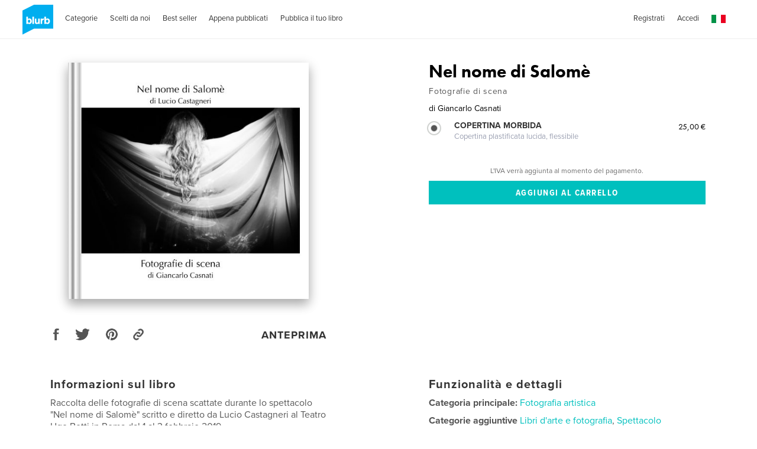

--- FILE ---
content_type: text/html; charset=utf-8
request_url: https://www.google.com/recaptcha/api2/anchor?ar=1&k=6LdYlHUUAAAAAGR0VR_KjlDMfvnnWb2XhZ4cAhOK&co=aHR0cHM6Ly9pdC5ibHVyYi5jb206NDQz&hl=it&v=N67nZn4AqZkNcbeMu4prBgzg&size=invisible&badge=inline&anchor-ms=20000&execute-ms=30000&cb=cltpg2kwnnht
body_size: 49358
content:
<!DOCTYPE HTML><html dir="ltr" lang="it"><head><meta http-equiv="Content-Type" content="text/html; charset=UTF-8">
<meta http-equiv="X-UA-Compatible" content="IE=edge">
<title>reCAPTCHA</title>
<style type="text/css">
/* cyrillic-ext */
@font-face {
  font-family: 'Roboto';
  font-style: normal;
  font-weight: 400;
  font-stretch: 100%;
  src: url(//fonts.gstatic.com/s/roboto/v48/KFO7CnqEu92Fr1ME7kSn66aGLdTylUAMa3GUBHMdazTgWw.woff2) format('woff2');
  unicode-range: U+0460-052F, U+1C80-1C8A, U+20B4, U+2DE0-2DFF, U+A640-A69F, U+FE2E-FE2F;
}
/* cyrillic */
@font-face {
  font-family: 'Roboto';
  font-style: normal;
  font-weight: 400;
  font-stretch: 100%;
  src: url(//fonts.gstatic.com/s/roboto/v48/KFO7CnqEu92Fr1ME7kSn66aGLdTylUAMa3iUBHMdazTgWw.woff2) format('woff2');
  unicode-range: U+0301, U+0400-045F, U+0490-0491, U+04B0-04B1, U+2116;
}
/* greek-ext */
@font-face {
  font-family: 'Roboto';
  font-style: normal;
  font-weight: 400;
  font-stretch: 100%;
  src: url(//fonts.gstatic.com/s/roboto/v48/KFO7CnqEu92Fr1ME7kSn66aGLdTylUAMa3CUBHMdazTgWw.woff2) format('woff2');
  unicode-range: U+1F00-1FFF;
}
/* greek */
@font-face {
  font-family: 'Roboto';
  font-style: normal;
  font-weight: 400;
  font-stretch: 100%;
  src: url(//fonts.gstatic.com/s/roboto/v48/KFO7CnqEu92Fr1ME7kSn66aGLdTylUAMa3-UBHMdazTgWw.woff2) format('woff2');
  unicode-range: U+0370-0377, U+037A-037F, U+0384-038A, U+038C, U+038E-03A1, U+03A3-03FF;
}
/* math */
@font-face {
  font-family: 'Roboto';
  font-style: normal;
  font-weight: 400;
  font-stretch: 100%;
  src: url(//fonts.gstatic.com/s/roboto/v48/KFO7CnqEu92Fr1ME7kSn66aGLdTylUAMawCUBHMdazTgWw.woff2) format('woff2');
  unicode-range: U+0302-0303, U+0305, U+0307-0308, U+0310, U+0312, U+0315, U+031A, U+0326-0327, U+032C, U+032F-0330, U+0332-0333, U+0338, U+033A, U+0346, U+034D, U+0391-03A1, U+03A3-03A9, U+03B1-03C9, U+03D1, U+03D5-03D6, U+03F0-03F1, U+03F4-03F5, U+2016-2017, U+2034-2038, U+203C, U+2040, U+2043, U+2047, U+2050, U+2057, U+205F, U+2070-2071, U+2074-208E, U+2090-209C, U+20D0-20DC, U+20E1, U+20E5-20EF, U+2100-2112, U+2114-2115, U+2117-2121, U+2123-214F, U+2190, U+2192, U+2194-21AE, U+21B0-21E5, U+21F1-21F2, U+21F4-2211, U+2213-2214, U+2216-22FF, U+2308-230B, U+2310, U+2319, U+231C-2321, U+2336-237A, U+237C, U+2395, U+239B-23B7, U+23D0, U+23DC-23E1, U+2474-2475, U+25AF, U+25B3, U+25B7, U+25BD, U+25C1, U+25CA, U+25CC, U+25FB, U+266D-266F, U+27C0-27FF, U+2900-2AFF, U+2B0E-2B11, U+2B30-2B4C, U+2BFE, U+3030, U+FF5B, U+FF5D, U+1D400-1D7FF, U+1EE00-1EEFF;
}
/* symbols */
@font-face {
  font-family: 'Roboto';
  font-style: normal;
  font-weight: 400;
  font-stretch: 100%;
  src: url(//fonts.gstatic.com/s/roboto/v48/KFO7CnqEu92Fr1ME7kSn66aGLdTylUAMaxKUBHMdazTgWw.woff2) format('woff2');
  unicode-range: U+0001-000C, U+000E-001F, U+007F-009F, U+20DD-20E0, U+20E2-20E4, U+2150-218F, U+2190, U+2192, U+2194-2199, U+21AF, U+21E6-21F0, U+21F3, U+2218-2219, U+2299, U+22C4-22C6, U+2300-243F, U+2440-244A, U+2460-24FF, U+25A0-27BF, U+2800-28FF, U+2921-2922, U+2981, U+29BF, U+29EB, U+2B00-2BFF, U+4DC0-4DFF, U+FFF9-FFFB, U+10140-1018E, U+10190-1019C, U+101A0, U+101D0-101FD, U+102E0-102FB, U+10E60-10E7E, U+1D2C0-1D2D3, U+1D2E0-1D37F, U+1F000-1F0FF, U+1F100-1F1AD, U+1F1E6-1F1FF, U+1F30D-1F30F, U+1F315, U+1F31C, U+1F31E, U+1F320-1F32C, U+1F336, U+1F378, U+1F37D, U+1F382, U+1F393-1F39F, U+1F3A7-1F3A8, U+1F3AC-1F3AF, U+1F3C2, U+1F3C4-1F3C6, U+1F3CA-1F3CE, U+1F3D4-1F3E0, U+1F3ED, U+1F3F1-1F3F3, U+1F3F5-1F3F7, U+1F408, U+1F415, U+1F41F, U+1F426, U+1F43F, U+1F441-1F442, U+1F444, U+1F446-1F449, U+1F44C-1F44E, U+1F453, U+1F46A, U+1F47D, U+1F4A3, U+1F4B0, U+1F4B3, U+1F4B9, U+1F4BB, U+1F4BF, U+1F4C8-1F4CB, U+1F4D6, U+1F4DA, U+1F4DF, U+1F4E3-1F4E6, U+1F4EA-1F4ED, U+1F4F7, U+1F4F9-1F4FB, U+1F4FD-1F4FE, U+1F503, U+1F507-1F50B, U+1F50D, U+1F512-1F513, U+1F53E-1F54A, U+1F54F-1F5FA, U+1F610, U+1F650-1F67F, U+1F687, U+1F68D, U+1F691, U+1F694, U+1F698, U+1F6AD, U+1F6B2, U+1F6B9-1F6BA, U+1F6BC, U+1F6C6-1F6CF, U+1F6D3-1F6D7, U+1F6E0-1F6EA, U+1F6F0-1F6F3, U+1F6F7-1F6FC, U+1F700-1F7FF, U+1F800-1F80B, U+1F810-1F847, U+1F850-1F859, U+1F860-1F887, U+1F890-1F8AD, U+1F8B0-1F8BB, U+1F8C0-1F8C1, U+1F900-1F90B, U+1F93B, U+1F946, U+1F984, U+1F996, U+1F9E9, U+1FA00-1FA6F, U+1FA70-1FA7C, U+1FA80-1FA89, U+1FA8F-1FAC6, U+1FACE-1FADC, U+1FADF-1FAE9, U+1FAF0-1FAF8, U+1FB00-1FBFF;
}
/* vietnamese */
@font-face {
  font-family: 'Roboto';
  font-style: normal;
  font-weight: 400;
  font-stretch: 100%;
  src: url(//fonts.gstatic.com/s/roboto/v48/KFO7CnqEu92Fr1ME7kSn66aGLdTylUAMa3OUBHMdazTgWw.woff2) format('woff2');
  unicode-range: U+0102-0103, U+0110-0111, U+0128-0129, U+0168-0169, U+01A0-01A1, U+01AF-01B0, U+0300-0301, U+0303-0304, U+0308-0309, U+0323, U+0329, U+1EA0-1EF9, U+20AB;
}
/* latin-ext */
@font-face {
  font-family: 'Roboto';
  font-style: normal;
  font-weight: 400;
  font-stretch: 100%;
  src: url(//fonts.gstatic.com/s/roboto/v48/KFO7CnqEu92Fr1ME7kSn66aGLdTylUAMa3KUBHMdazTgWw.woff2) format('woff2');
  unicode-range: U+0100-02BA, U+02BD-02C5, U+02C7-02CC, U+02CE-02D7, U+02DD-02FF, U+0304, U+0308, U+0329, U+1D00-1DBF, U+1E00-1E9F, U+1EF2-1EFF, U+2020, U+20A0-20AB, U+20AD-20C0, U+2113, U+2C60-2C7F, U+A720-A7FF;
}
/* latin */
@font-face {
  font-family: 'Roboto';
  font-style: normal;
  font-weight: 400;
  font-stretch: 100%;
  src: url(//fonts.gstatic.com/s/roboto/v48/KFO7CnqEu92Fr1ME7kSn66aGLdTylUAMa3yUBHMdazQ.woff2) format('woff2');
  unicode-range: U+0000-00FF, U+0131, U+0152-0153, U+02BB-02BC, U+02C6, U+02DA, U+02DC, U+0304, U+0308, U+0329, U+2000-206F, U+20AC, U+2122, U+2191, U+2193, U+2212, U+2215, U+FEFF, U+FFFD;
}
/* cyrillic-ext */
@font-face {
  font-family: 'Roboto';
  font-style: normal;
  font-weight: 500;
  font-stretch: 100%;
  src: url(//fonts.gstatic.com/s/roboto/v48/KFO7CnqEu92Fr1ME7kSn66aGLdTylUAMa3GUBHMdazTgWw.woff2) format('woff2');
  unicode-range: U+0460-052F, U+1C80-1C8A, U+20B4, U+2DE0-2DFF, U+A640-A69F, U+FE2E-FE2F;
}
/* cyrillic */
@font-face {
  font-family: 'Roboto';
  font-style: normal;
  font-weight: 500;
  font-stretch: 100%;
  src: url(//fonts.gstatic.com/s/roboto/v48/KFO7CnqEu92Fr1ME7kSn66aGLdTylUAMa3iUBHMdazTgWw.woff2) format('woff2');
  unicode-range: U+0301, U+0400-045F, U+0490-0491, U+04B0-04B1, U+2116;
}
/* greek-ext */
@font-face {
  font-family: 'Roboto';
  font-style: normal;
  font-weight: 500;
  font-stretch: 100%;
  src: url(//fonts.gstatic.com/s/roboto/v48/KFO7CnqEu92Fr1ME7kSn66aGLdTylUAMa3CUBHMdazTgWw.woff2) format('woff2');
  unicode-range: U+1F00-1FFF;
}
/* greek */
@font-face {
  font-family: 'Roboto';
  font-style: normal;
  font-weight: 500;
  font-stretch: 100%;
  src: url(//fonts.gstatic.com/s/roboto/v48/KFO7CnqEu92Fr1ME7kSn66aGLdTylUAMa3-UBHMdazTgWw.woff2) format('woff2');
  unicode-range: U+0370-0377, U+037A-037F, U+0384-038A, U+038C, U+038E-03A1, U+03A3-03FF;
}
/* math */
@font-face {
  font-family: 'Roboto';
  font-style: normal;
  font-weight: 500;
  font-stretch: 100%;
  src: url(//fonts.gstatic.com/s/roboto/v48/KFO7CnqEu92Fr1ME7kSn66aGLdTylUAMawCUBHMdazTgWw.woff2) format('woff2');
  unicode-range: U+0302-0303, U+0305, U+0307-0308, U+0310, U+0312, U+0315, U+031A, U+0326-0327, U+032C, U+032F-0330, U+0332-0333, U+0338, U+033A, U+0346, U+034D, U+0391-03A1, U+03A3-03A9, U+03B1-03C9, U+03D1, U+03D5-03D6, U+03F0-03F1, U+03F4-03F5, U+2016-2017, U+2034-2038, U+203C, U+2040, U+2043, U+2047, U+2050, U+2057, U+205F, U+2070-2071, U+2074-208E, U+2090-209C, U+20D0-20DC, U+20E1, U+20E5-20EF, U+2100-2112, U+2114-2115, U+2117-2121, U+2123-214F, U+2190, U+2192, U+2194-21AE, U+21B0-21E5, U+21F1-21F2, U+21F4-2211, U+2213-2214, U+2216-22FF, U+2308-230B, U+2310, U+2319, U+231C-2321, U+2336-237A, U+237C, U+2395, U+239B-23B7, U+23D0, U+23DC-23E1, U+2474-2475, U+25AF, U+25B3, U+25B7, U+25BD, U+25C1, U+25CA, U+25CC, U+25FB, U+266D-266F, U+27C0-27FF, U+2900-2AFF, U+2B0E-2B11, U+2B30-2B4C, U+2BFE, U+3030, U+FF5B, U+FF5D, U+1D400-1D7FF, U+1EE00-1EEFF;
}
/* symbols */
@font-face {
  font-family: 'Roboto';
  font-style: normal;
  font-weight: 500;
  font-stretch: 100%;
  src: url(//fonts.gstatic.com/s/roboto/v48/KFO7CnqEu92Fr1ME7kSn66aGLdTylUAMaxKUBHMdazTgWw.woff2) format('woff2');
  unicode-range: U+0001-000C, U+000E-001F, U+007F-009F, U+20DD-20E0, U+20E2-20E4, U+2150-218F, U+2190, U+2192, U+2194-2199, U+21AF, U+21E6-21F0, U+21F3, U+2218-2219, U+2299, U+22C4-22C6, U+2300-243F, U+2440-244A, U+2460-24FF, U+25A0-27BF, U+2800-28FF, U+2921-2922, U+2981, U+29BF, U+29EB, U+2B00-2BFF, U+4DC0-4DFF, U+FFF9-FFFB, U+10140-1018E, U+10190-1019C, U+101A0, U+101D0-101FD, U+102E0-102FB, U+10E60-10E7E, U+1D2C0-1D2D3, U+1D2E0-1D37F, U+1F000-1F0FF, U+1F100-1F1AD, U+1F1E6-1F1FF, U+1F30D-1F30F, U+1F315, U+1F31C, U+1F31E, U+1F320-1F32C, U+1F336, U+1F378, U+1F37D, U+1F382, U+1F393-1F39F, U+1F3A7-1F3A8, U+1F3AC-1F3AF, U+1F3C2, U+1F3C4-1F3C6, U+1F3CA-1F3CE, U+1F3D4-1F3E0, U+1F3ED, U+1F3F1-1F3F3, U+1F3F5-1F3F7, U+1F408, U+1F415, U+1F41F, U+1F426, U+1F43F, U+1F441-1F442, U+1F444, U+1F446-1F449, U+1F44C-1F44E, U+1F453, U+1F46A, U+1F47D, U+1F4A3, U+1F4B0, U+1F4B3, U+1F4B9, U+1F4BB, U+1F4BF, U+1F4C8-1F4CB, U+1F4D6, U+1F4DA, U+1F4DF, U+1F4E3-1F4E6, U+1F4EA-1F4ED, U+1F4F7, U+1F4F9-1F4FB, U+1F4FD-1F4FE, U+1F503, U+1F507-1F50B, U+1F50D, U+1F512-1F513, U+1F53E-1F54A, U+1F54F-1F5FA, U+1F610, U+1F650-1F67F, U+1F687, U+1F68D, U+1F691, U+1F694, U+1F698, U+1F6AD, U+1F6B2, U+1F6B9-1F6BA, U+1F6BC, U+1F6C6-1F6CF, U+1F6D3-1F6D7, U+1F6E0-1F6EA, U+1F6F0-1F6F3, U+1F6F7-1F6FC, U+1F700-1F7FF, U+1F800-1F80B, U+1F810-1F847, U+1F850-1F859, U+1F860-1F887, U+1F890-1F8AD, U+1F8B0-1F8BB, U+1F8C0-1F8C1, U+1F900-1F90B, U+1F93B, U+1F946, U+1F984, U+1F996, U+1F9E9, U+1FA00-1FA6F, U+1FA70-1FA7C, U+1FA80-1FA89, U+1FA8F-1FAC6, U+1FACE-1FADC, U+1FADF-1FAE9, U+1FAF0-1FAF8, U+1FB00-1FBFF;
}
/* vietnamese */
@font-face {
  font-family: 'Roboto';
  font-style: normal;
  font-weight: 500;
  font-stretch: 100%;
  src: url(//fonts.gstatic.com/s/roboto/v48/KFO7CnqEu92Fr1ME7kSn66aGLdTylUAMa3OUBHMdazTgWw.woff2) format('woff2');
  unicode-range: U+0102-0103, U+0110-0111, U+0128-0129, U+0168-0169, U+01A0-01A1, U+01AF-01B0, U+0300-0301, U+0303-0304, U+0308-0309, U+0323, U+0329, U+1EA0-1EF9, U+20AB;
}
/* latin-ext */
@font-face {
  font-family: 'Roboto';
  font-style: normal;
  font-weight: 500;
  font-stretch: 100%;
  src: url(//fonts.gstatic.com/s/roboto/v48/KFO7CnqEu92Fr1ME7kSn66aGLdTylUAMa3KUBHMdazTgWw.woff2) format('woff2');
  unicode-range: U+0100-02BA, U+02BD-02C5, U+02C7-02CC, U+02CE-02D7, U+02DD-02FF, U+0304, U+0308, U+0329, U+1D00-1DBF, U+1E00-1E9F, U+1EF2-1EFF, U+2020, U+20A0-20AB, U+20AD-20C0, U+2113, U+2C60-2C7F, U+A720-A7FF;
}
/* latin */
@font-face {
  font-family: 'Roboto';
  font-style: normal;
  font-weight: 500;
  font-stretch: 100%;
  src: url(//fonts.gstatic.com/s/roboto/v48/KFO7CnqEu92Fr1ME7kSn66aGLdTylUAMa3yUBHMdazQ.woff2) format('woff2');
  unicode-range: U+0000-00FF, U+0131, U+0152-0153, U+02BB-02BC, U+02C6, U+02DA, U+02DC, U+0304, U+0308, U+0329, U+2000-206F, U+20AC, U+2122, U+2191, U+2193, U+2212, U+2215, U+FEFF, U+FFFD;
}
/* cyrillic-ext */
@font-face {
  font-family: 'Roboto';
  font-style: normal;
  font-weight: 900;
  font-stretch: 100%;
  src: url(//fonts.gstatic.com/s/roboto/v48/KFO7CnqEu92Fr1ME7kSn66aGLdTylUAMa3GUBHMdazTgWw.woff2) format('woff2');
  unicode-range: U+0460-052F, U+1C80-1C8A, U+20B4, U+2DE0-2DFF, U+A640-A69F, U+FE2E-FE2F;
}
/* cyrillic */
@font-face {
  font-family: 'Roboto';
  font-style: normal;
  font-weight: 900;
  font-stretch: 100%;
  src: url(//fonts.gstatic.com/s/roboto/v48/KFO7CnqEu92Fr1ME7kSn66aGLdTylUAMa3iUBHMdazTgWw.woff2) format('woff2');
  unicode-range: U+0301, U+0400-045F, U+0490-0491, U+04B0-04B1, U+2116;
}
/* greek-ext */
@font-face {
  font-family: 'Roboto';
  font-style: normal;
  font-weight: 900;
  font-stretch: 100%;
  src: url(//fonts.gstatic.com/s/roboto/v48/KFO7CnqEu92Fr1ME7kSn66aGLdTylUAMa3CUBHMdazTgWw.woff2) format('woff2');
  unicode-range: U+1F00-1FFF;
}
/* greek */
@font-face {
  font-family: 'Roboto';
  font-style: normal;
  font-weight: 900;
  font-stretch: 100%;
  src: url(//fonts.gstatic.com/s/roboto/v48/KFO7CnqEu92Fr1ME7kSn66aGLdTylUAMa3-UBHMdazTgWw.woff2) format('woff2');
  unicode-range: U+0370-0377, U+037A-037F, U+0384-038A, U+038C, U+038E-03A1, U+03A3-03FF;
}
/* math */
@font-face {
  font-family: 'Roboto';
  font-style: normal;
  font-weight: 900;
  font-stretch: 100%;
  src: url(//fonts.gstatic.com/s/roboto/v48/KFO7CnqEu92Fr1ME7kSn66aGLdTylUAMawCUBHMdazTgWw.woff2) format('woff2');
  unicode-range: U+0302-0303, U+0305, U+0307-0308, U+0310, U+0312, U+0315, U+031A, U+0326-0327, U+032C, U+032F-0330, U+0332-0333, U+0338, U+033A, U+0346, U+034D, U+0391-03A1, U+03A3-03A9, U+03B1-03C9, U+03D1, U+03D5-03D6, U+03F0-03F1, U+03F4-03F5, U+2016-2017, U+2034-2038, U+203C, U+2040, U+2043, U+2047, U+2050, U+2057, U+205F, U+2070-2071, U+2074-208E, U+2090-209C, U+20D0-20DC, U+20E1, U+20E5-20EF, U+2100-2112, U+2114-2115, U+2117-2121, U+2123-214F, U+2190, U+2192, U+2194-21AE, U+21B0-21E5, U+21F1-21F2, U+21F4-2211, U+2213-2214, U+2216-22FF, U+2308-230B, U+2310, U+2319, U+231C-2321, U+2336-237A, U+237C, U+2395, U+239B-23B7, U+23D0, U+23DC-23E1, U+2474-2475, U+25AF, U+25B3, U+25B7, U+25BD, U+25C1, U+25CA, U+25CC, U+25FB, U+266D-266F, U+27C0-27FF, U+2900-2AFF, U+2B0E-2B11, U+2B30-2B4C, U+2BFE, U+3030, U+FF5B, U+FF5D, U+1D400-1D7FF, U+1EE00-1EEFF;
}
/* symbols */
@font-face {
  font-family: 'Roboto';
  font-style: normal;
  font-weight: 900;
  font-stretch: 100%;
  src: url(//fonts.gstatic.com/s/roboto/v48/KFO7CnqEu92Fr1ME7kSn66aGLdTylUAMaxKUBHMdazTgWw.woff2) format('woff2');
  unicode-range: U+0001-000C, U+000E-001F, U+007F-009F, U+20DD-20E0, U+20E2-20E4, U+2150-218F, U+2190, U+2192, U+2194-2199, U+21AF, U+21E6-21F0, U+21F3, U+2218-2219, U+2299, U+22C4-22C6, U+2300-243F, U+2440-244A, U+2460-24FF, U+25A0-27BF, U+2800-28FF, U+2921-2922, U+2981, U+29BF, U+29EB, U+2B00-2BFF, U+4DC0-4DFF, U+FFF9-FFFB, U+10140-1018E, U+10190-1019C, U+101A0, U+101D0-101FD, U+102E0-102FB, U+10E60-10E7E, U+1D2C0-1D2D3, U+1D2E0-1D37F, U+1F000-1F0FF, U+1F100-1F1AD, U+1F1E6-1F1FF, U+1F30D-1F30F, U+1F315, U+1F31C, U+1F31E, U+1F320-1F32C, U+1F336, U+1F378, U+1F37D, U+1F382, U+1F393-1F39F, U+1F3A7-1F3A8, U+1F3AC-1F3AF, U+1F3C2, U+1F3C4-1F3C6, U+1F3CA-1F3CE, U+1F3D4-1F3E0, U+1F3ED, U+1F3F1-1F3F3, U+1F3F5-1F3F7, U+1F408, U+1F415, U+1F41F, U+1F426, U+1F43F, U+1F441-1F442, U+1F444, U+1F446-1F449, U+1F44C-1F44E, U+1F453, U+1F46A, U+1F47D, U+1F4A3, U+1F4B0, U+1F4B3, U+1F4B9, U+1F4BB, U+1F4BF, U+1F4C8-1F4CB, U+1F4D6, U+1F4DA, U+1F4DF, U+1F4E3-1F4E6, U+1F4EA-1F4ED, U+1F4F7, U+1F4F9-1F4FB, U+1F4FD-1F4FE, U+1F503, U+1F507-1F50B, U+1F50D, U+1F512-1F513, U+1F53E-1F54A, U+1F54F-1F5FA, U+1F610, U+1F650-1F67F, U+1F687, U+1F68D, U+1F691, U+1F694, U+1F698, U+1F6AD, U+1F6B2, U+1F6B9-1F6BA, U+1F6BC, U+1F6C6-1F6CF, U+1F6D3-1F6D7, U+1F6E0-1F6EA, U+1F6F0-1F6F3, U+1F6F7-1F6FC, U+1F700-1F7FF, U+1F800-1F80B, U+1F810-1F847, U+1F850-1F859, U+1F860-1F887, U+1F890-1F8AD, U+1F8B0-1F8BB, U+1F8C0-1F8C1, U+1F900-1F90B, U+1F93B, U+1F946, U+1F984, U+1F996, U+1F9E9, U+1FA00-1FA6F, U+1FA70-1FA7C, U+1FA80-1FA89, U+1FA8F-1FAC6, U+1FACE-1FADC, U+1FADF-1FAE9, U+1FAF0-1FAF8, U+1FB00-1FBFF;
}
/* vietnamese */
@font-face {
  font-family: 'Roboto';
  font-style: normal;
  font-weight: 900;
  font-stretch: 100%;
  src: url(//fonts.gstatic.com/s/roboto/v48/KFO7CnqEu92Fr1ME7kSn66aGLdTylUAMa3OUBHMdazTgWw.woff2) format('woff2');
  unicode-range: U+0102-0103, U+0110-0111, U+0128-0129, U+0168-0169, U+01A0-01A1, U+01AF-01B0, U+0300-0301, U+0303-0304, U+0308-0309, U+0323, U+0329, U+1EA0-1EF9, U+20AB;
}
/* latin-ext */
@font-face {
  font-family: 'Roboto';
  font-style: normal;
  font-weight: 900;
  font-stretch: 100%;
  src: url(//fonts.gstatic.com/s/roboto/v48/KFO7CnqEu92Fr1ME7kSn66aGLdTylUAMa3KUBHMdazTgWw.woff2) format('woff2');
  unicode-range: U+0100-02BA, U+02BD-02C5, U+02C7-02CC, U+02CE-02D7, U+02DD-02FF, U+0304, U+0308, U+0329, U+1D00-1DBF, U+1E00-1E9F, U+1EF2-1EFF, U+2020, U+20A0-20AB, U+20AD-20C0, U+2113, U+2C60-2C7F, U+A720-A7FF;
}
/* latin */
@font-face {
  font-family: 'Roboto';
  font-style: normal;
  font-weight: 900;
  font-stretch: 100%;
  src: url(//fonts.gstatic.com/s/roboto/v48/KFO7CnqEu92Fr1ME7kSn66aGLdTylUAMa3yUBHMdazQ.woff2) format('woff2');
  unicode-range: U+0000-00FF, U+0131, U+0152-0153, U+02BB-02BC, U+02C6, U+02DA, U+02DC, U+0304, U+0308, U+0329, U+2000-206F, U+20AC, U+2122, U+2191, U+2193, U+2212, U+2215, U+FEFF, U+FFFD;
}

</style>
<link rel="stylesheet" type="text/css" href="https://www.gstatic.com/recaptcha/releases/N67nZn4AqZkNcbeMu4prBgzg/styles__ltr.css">
<script nonce="YKQSXK1yDrA5G7igSacIkQ" type="text/javascript">window['__recaptcha_api'] = 'https://www.google.com/recaptcha/api2/';</script>
<script type="text/javascript" src="https://www.gstatic.com/recaptcha/releases/N67nZn4AqZkNcbeMu4prBgzg/recaptcha__it.js" nonce="YKQSXK1yDrA5G7igSacIkQ">
      
    </script></head>
<body><div id="rc-anchor-alert" class="rc-anchor-alert"></div>
<input type="hidden" id="recaptcha-token" value="[base64]">
<script type="text/javascript" nonce="YKQSXK1yDrA5G7igSacIkQ">
      recaptcha.anchor.Main.init("[\x22ainput\x22,[\x22bgdata\x22,\x22\x22,\[base64]/[base64]/[base64]/ZyhXLGgpOnEoW04sMjEsbF0sVywwKSxoKSxmYWxzZSxmYWxzZSl9Y2F0Y2goayl7RygzNTgsVyk/[base64]/[base64]/[base64]/[base64]/[base64]/[base64]/[base64]/bmV3IEJbT10oRFswXSk6dz09Mj9uZXcgQltPXShEWzBdLERbMV0pOnc9PTM/bmV3IEJbT10oRFswXSxEWzFdLERbMl0pOnc9PTQ/[base64]/[base64]/[base64]/[base64]/[base64]\\u003d\x22,\[base64]\\u003d\x22,\[base64]/CuMOJw6/Ds3bDkGzDvjDCl3cNCWF/RcOawofDoDJoesOcw5lbwr7DrsOnw7ZewrBhMcOMScOpIwvCtcK9w7NeMsKvw7RMw4bCpQLDhcKsBDzCnwgNSSLDvsOBSMKew600w7LDpMKBw6rCs8KCK8OiwrR+wqHCnx3Cg8KSwqjDvMKxwq5Iwoh2a1Zlwp91DcOCPcOmwoAZw7jDpsOxw4gQJhDCq8O/wpvCjyrDksK/PMO/[base64]/ZcKPE8K7cl1pwovDo8OEwrHCq3IDwr57wpLDiiHDksKqOEFPw6FPw7loKw3DocOJVW7CkRUlwqJGw5AzZ8OubA4Jw5DCj8KdMsK/w6tuw7R9URkdZhTDh1UwJMOJOC/DuMOoQsKHd3hEN8OiJMO4w53Dph/Dv8OwwpgHw7BfAmV/w7fCjgA3XcO1wp83wpbCr8K3K1ERw6rDqChDwpzCpgJUDS7CrVHDk8OOUmV9wrfDpsOQw5EiwrTDlUrCrnDCgVDDmmYJCVnCk8KKw5t9M8KjOyhMw5M6w6sqwobDngkQPMOvwprDmMKQwozDpMKhGMKTP8OdIcOWccK6OMKrw7/CkcOPRcKwe01Kwr3CssKfNsKrXcObaQ/DtDXCk8Oewo7Dr8OHIjZ3w4DCqcOFwodXwozCncOAwqvDl8KDAn7DiFHCikPDlUbCjcKDLXTDslslRMO6w6s3KcOna8Kkw488w6DDu0fDtDc3w7DCocO0w7cTeMKXNy4+BMOsAnzCkAzDmsO8Ry8aXsKsFyMgwolTeE/Dt08KEFHCm8OWwowqGnjCg3rCp1bDhAJkw7N1w7bDh8KPwq/CjMKDw4XCp3HCocKoK1/CpMOqC8KBwqUOOcKvWMOfw6Uiw4gVazHDriHDqHoKT8KmL2DCqDzDh00MZA5Mw48rw7BmwqUKw7PDuGPDvcKow6dJb8KVC1/[base64]/ChhXDuFwiFMOYwoBAQ8O3w6PDgcK+wotPEE4gwqTClcOORSBUFjHClDE8PMOwR8K0EWtNw4jDlivDgsKMa8ODYcK/[base64]/DgsOvKWDDsRHCl2bDnsOZwonDlAvDjnIPwqQUB8O+U8OSw4TDoyfDiELDpSTDtjduQnkxwrdcwqfCsR90asOrK8Kdw6VLeykmw6sdalrDqSrDp8O5w7jDjsKPwoAQwopSw7ZydsOLwoY5wrTDvsKtw4AEw6/DoMKqS8KlesOjBcOKPzk+wrkew7t7HcO6woUnfCDDg8K8HMKtZxPCjsOPwpLDkH7CisK3w74Lwoc6woYjwobCszYgP8Kmf09jAMK+w59vHwEgwoLCixfCuThOw6TChFPDmHrCg2BVw5Q6wqTDkEdbBHHDuFXCs8KPw7dZw5ljNcKkw6rDslnDh8O/wqp1w7XDocOJw4DCkATDsMKDw4I2YMOCVwfCrMOjw4Z/QUN9w6oUZcOJwqzCnm3Dg8Ocw5XCuAbCmsORVWrDg0XClh3CiThCMMKzZ8KZXcKmecKxw6NHSMKdZElNwqRcEcKRw7LDsjs6PVp5Wnkyw6bDr8Kbw4QcTsO5MEAcWwxeV8KXG3l3BB9ZJSRfwq4wa8OKw4UFwo/[base64]/[base64]/Cqi/DoMKAw6TChlQBw6o5w4VFMcOOwqrDlMKBLMKDwrVWw41Qw6YKb0dyMR3CsHfCgmrDpcOmQ8KnXAxXw7lTL8O+UwJUw6TDrcK2bUDCisKxPU1GSsKccsKcFmXDt2lNw7UyOXLCllkrNS7DvcKuDsOdwp/Dr10FwoYbwoAIw6LDoTVBwpfDqMOcw75jwovDnMKew6wOa8OMwp/[base64]/CkMKTXMOIOsO8w50dwoE3BcKyJ3EOw5HCuydBw7XCpS8tw6/DhEjCvWYTw7XCjsKhwoJSMXPDu8OXwqoSNsOce8Khw4ASPcO1M0g7QHPDuMOPA8OfP8OXMgNEYcK/MMKDRHdmKXDDocOrw5s+bMOsaGw+H0J1w4LCrcONckfDpTbCpQXDtHjCpMKVwqZpJcObwqDDiCzCs8OyEAzDk3pHYjAJFcKUNcKUBwnCuhcFw5cSL3fDlcKLw6TCpcOaDTkDw5fDv0V2dwrCh8OnwoDCtcO6wp3DtsOQw5zCgsOLwpNgMHTCmcKyaEh5V8K/w5UIwrrChMOfw6zDpBDDqMO8wrLCuMKYwq4OYsOdCHHDjsKxZ8KtWsOow7XDsQ9AwohVwp12XcKUECLCkcKbw77CpnbDpcOdwqDDhMOxTDAgw4DCpcKmw6jDk3xAw5tTb8OXw6cjPsO1wrlxwrlRZH5BWAPDuxZiTlVnw4h5wpnDmMKtw5XDmQ98w49PwqdPYl81wq/Ds8O3QcKMacKxbcKOLm8Aw5Umw5HDmWrDgCfCtEtgJ8KcwoNBB8OawopJwqDDg0fCvGIBwq3DgMKxw4rCv8O1BcOOwpDDosO7wqtuT8K7cRFew57CkcOGwpvDjnMVJDYkAMKVenjCkcKvTzvDq8KYw4TDkMKew6bCgcO1SMOqw7jDkMOuScKWA8K+woE0VE/CgGNObMKHw6DDkcKoRsOEXsOhw7wwE3PDvRbDgSh/IApRKQ9bBHcJwoQyw7sKwoHCisKUL8KYwonDoF9vFkokWMKRUgPDuMOpw4TCvsKla1fCi8O1IlrDrMKEDFLDlzJmwq7Cq3AiwprCsSldAjzDn8OCRl8rQxN0wrXDkGBRVyc4w48SPsOVwqdWXsKXwpxGwp4XX8OAwr/[base64]/DjsOCQsK4OcOnbsKRw4rCr0LDhB7CoMKMbsO8w5Fhw5nDjE1EUWjCvBPDoVQMUn9ZwpPCmX3Co8O4cQ/Cn8KmQsKIXMK5X27CisK8w6TDh8KDJQfCoH/DmUQSw6TCg8KDw4PCm8KxwrosQh3CtsKdwrZyP8Oxw4XDlgPDjMONwrbDqmRUZ8OYw5I9IsKAwqzCnGUzOFvDvEQQw77DmcKxw7gdQizCuCRUw5TCmXskDGDDuD1ZSsOiwr05BMOWd3VSw5/CusKkw5/DqMO9wr3DjXfDkcODwpjCpE7Dt8OVw6nCgsO/w4UAEn3DpMOUw7zDl8OlZhM2IU/[base64]/DqsO8wo4fDB7Dqjthw5XCrHNiwqdVbCJIw4AGw7N9w53Cv8KpScKsdBAHw7c6EMKEwofCvcO5Z0zCqn4ow5QWw63Dk8ODFlHDj8OCcgXDqMO3wprDs8O6w5jCvsOeWsKRcwTDocOMVMOgwr1nVULDjMO+wol9JcK7w4PChgENb8K9fMKAwqPDscKeSh/DsMK/FMKCwrLDliDCjzHDicO8KzoZwqPDi8OxZwIUw5hLw7UnEMOPwp1lKsOLwr/DrC7CiywFB8OAw4/[base64]/[base64]/[base64]/Ch8OUc8KCXcK4w7AZVgLCrl8UbMO2w5xVw7/DgsOiQsKnwoTDpyNZRj7Dg8KGw7DDqQLDnMOZR8OZNMKIGBrCtcOcw5/DvcOZwq/DocKmLjzDgjFnwrh0a8KgIMOjRBjCpRcnej8NwrPCikJeVB9CecKUA8KYwpwjw4FcXsKmYzXDnU/DucKuck3DnQhRF8KDwr3CrnfDvMKEw4VrQAfCssO2w5nDgEIuwqXDv1bDhcK7w7DDrX/Ch0/Ch8KKwoxWK8KUQ8K/w7xYH3LCkEk1YsO1wrkswoHDpyPDjmXDi8OUwoHCkWDCrMKmw6TDh8KoSGRjCMKAwojCl8OTT0bDukHCvMKxeyfCt8O7esOLwqLDiF/DtMO2w4jCl1F7woAvw7TCicO6wpHCl3RJUDDDlX7Di8KWI8KUEiBvHQwQXMKzwq1VwpfCrUE5wpRlw4FLb0J3wr5zE0HCrD/[base64]/[base64]/wosBRsKEw6Y0wpfCuGrCo8KBwooOb8OkYgHDnsOqShwWwp5LRE/ClsKUw7XDi8OvwqYeRMKtPCAyw7QBwq81w5fDjGxYAsO9w5zDosOyw6bCmcOJwq7DgQIOwoTCpsOEw6haAMK/wodRw5DDol3Ct8K/wpHCklUaw516wqXCkCDCtcKgwqZDPMOewq3DpcOvVz/CkgJdwpfDp0pVUcKdwpIUGRrDgcOECT3Cr8OeDcOKDsOiHcKjBFXCoMO+w57CjsK6w4HClXBCw605w4hPwp4mSMKvwr93P2bCjcKFe2LCpQQAJgc4TwrDpcOUwprCuMOmwqzCpH/Dsy5IYB/Ch2B1PcKyw7rDrsOSwqPDmMOzGsOSHynDhcOjw58Gw4pUP8OQVsOLYcK/wr9JKl9OZ8KiV8O1woPCtkBkHyfDlMOtPxBuZsKjWcO2DRV5AsKFw6B/w6xLDGPClncLwprDuShaQjsaw5rCi8Kjw44BAlvCucOjwpccDQNfwrtVw659AMOMWRLCtMKKwrbCqzt8A8O2wrR7woZCcMOMBMOQwpM8TmcYH8K6wqfCtjXCp1Y5woxPwo7Cg8KYw7pCdEfCskV2w5BUw7PDjsO7eQISw67CgWEGWzFRw7/CmcKKYsOyw5PDrsOqwpLDosKrw7kGwrN8GSpRcMO2woDDnwU0w7/Dr8KXTcOdw5nDmMKWwpzDssKrwr/DgsKDwp7CpTzDulbCs8KVwqF5S8O8wocnHnTDlhQpOA/DpsOrSMKNbMOjw4rDlD9mZ8KtIEbCk8KxesOUwoVywp44wq4kJcK5wpoMfMKYC2h5wolRwqbDpmDDvmkIA0HCkGvDnTtsw6gxwq3DlFoyw6rDlMKDw70tDwDDgVvDrcOiD2PDicK1wohJKcOmwr7DoSEhw5lDwr/CgcOlw7UDw5RhOUvCrBoLw6Few63Dv8O1BG3Chk4HGknCp8KpwrsVw73CkCjDnMOpw6/Cr8KJIkYtwqwfw4waPMK9UMK0w6HDvcOBw7/CocKLw6AONB/CrD1Ed3cAw5knLcOAwqoIwqhywrbDlsKSQMO/[base64]/SMOrbMOfwrzCpEDDjMK1w4/DoFQNLsKcKsOiO0zDlAEsP8KQV8K1w6XDsWEaeiDDlMKvwofDisKvwpw+OgXDoinCkUIMAVw4woAJNMKuw5vCrsKUw5/CmsKIw6fDrsKLOsKQw6k0J8KiPxFGR1zDvsOMw5sjwqRYwpIufcOAwojDlhNkwpgiaVtcwqxTwpdwB8KhQMOdw5rCo8Ovw5h/w7nCgsOZwprDvsOXTBzDoCHCqQl5UhtnCmvCkMOnXcKYU8KqDMO8McONe8OQDMOyw4rDmB48aMOBbWY1wqbClx/DkcOawrHCuSbCuxopw44RwoHCu1smw4bCosK1wpXCvWXDg1rDjCPChG1Cw6nCkGRKM8Khdw/[base64]/[base64]/[base64]/DvcKyW3x2asONw5khwoDCv1FXYMKKwrsNGBzCmwQGMx8IaTzDl8K2w6bCiW3CtsKQw4MGw4NcwqEqDsOWwrE9wp0Sw6fDnmZfGMKlw68Kw5N/wq/CqGRvFV7DqcKrCD4dw43CssO0wqTCkFfDhcKSNSQhAFYwwogtwoTDqDvDjmhEwpgzTm/[base64]/ComjDmsKAw4LCuXnCv0nCuG7CuQvDucO9wqhzCMK+BsKcIsOdwpFRw4l4wrEaw61Sw547wqQ6MH1CUsKRwq0IwoPCqg41Q3QNw7TDu3Miw6gww4Q7wpPCrsOgwqzCuRVjw6wxKsK+MsO+EsKBYcK/[base64]/CgjXCj8KjKcOZe8KewqbDm8OKDMKzw4zCu8O4JcKyw44UwosLI8ODL8K+V8O3w7x0W1jCtsOXw5/DgHl8XW3CtsOzdsO+woYhOsKhw57DvcK4wpvDqcKhwqXCsh3CrsKeQsKEAcO8QcO/wo4qCMOAwoEBw6xCw5QNVC/[base64]/f0AuwqgNw6nDicKqD8KwwokNw7RfZMKVw7EsbzB8FcKqLcKWw67DkMKtBsKGQ33DvFJjXAUtQXRZwprCsMOmM8KKJ8Oow7bDsSnDhFPCvBtpwoc/w6zDuUMHPjVIS8OmWDV5w5TDiHfDocKww7tywrLChMKFw63DicKLw6kKw53CsRR4w53CjcKCw4DDrsO2w63DqQtUwqJOw4bCl8KWwr/DlxzCosKBw4YZMRhERWvDhn4QdxvDkDHDjyZ9ZsKSwoHDtEPCj394LcKFw4VNC8KYPQrCrsOYw7tyNMOTNw7CrsOIwqDDg8ORw5LClgzCg3Y4YScSw5XDjMOOL8KXam5dHMOlw6hNw6rCsMOIwrbDtcKawpzDlMK5VV/[base64]/[base64]/[base64]/w60Jw61UMMKSwr7Ci27CsyDCkD1/[base64]/DlsOXwrbCqmjCq3Qhw7FZFMONAsOEXMK5wo0CwqzDnXEtw61Sw6TDp8Osw4UZw5cYwpXDt8KgXy0PwqtmIcK2XMKsJMObQgjDiCsBWMOdwrvCksKnwpUDwpMawpQ9wpF8wpUAeVXDqgFfUAnChsK5wosLGsOywrgmwq/CjjTCmQ9fw4vCnMO/[base64]/[base64]/IcKoacOVwq7Do8K0w6HCssO7L8K8fhNBw4rCp8Klw5ZawrjDk2LDlcOlwrHDrXXCvAzDt3AbwqLCukN/woTCtDzCh0BdwoXDgmjDjMOmXXDCg8OZwpUubsK3Ij0XJsKFwrNQw5/DmsOuw4DDlE1cd8OywpLCn8Kyw7x7wrkfdsKeW3DDi0LDuMKIwpfCisKawokFwrrDoS/CkybCjMKDw4VkXXZ7e0bCrXfChw3Cn8KgwoPDksKTXsOhcsKzwqEHGcK1w5RFw419wqdBwrtECcOWw6jCtxXCusKvbm8SBcKawo/DtDFzwo5uTsOQPcOofG7ChHpODUbCtTJEw74lZMKtVsKuwrvDh3/CoWXDisKbM8OdwpbCl1nCqGrCjkXCiQ5kFcOBwrnDhgtYwrlRwrnDmkABCSsEFjlcwrLDrRPCmMOfSA/DpMObTkVsw6MbwoZYwrpUwpDDh1MRw7nDpB/CuMOvOF3CpSAMw6jCgTc+ClHCojwOYcOKZlDCqH80worDv8KrwpsuaFjCkEZLPcK5S8Oywq7DmAbCiFjDlcO6cMOMw4zClcOJw5BTOx/DnMKKRcOmw6pxbsOhw5EywqjCq8KDO8OAw71YwqwLccOzKWvCrcOhw5J+w5rCqsKlw6/[base64]/T8OlelhXRcOgw7XDp8OgOcKEJsO9XsKTw6AUCytmwoJSAVLCkx7DosKgw6A6wr8/wqQ9BFfCqcKgRBs9wovDuMOCwoc1w4jDscOHw40YUgElw4Ebw53Cr8KOKsOOwrd6YMKMw79HCcOow4FsGm7Ch1jCtXzDhcKaa8Obw6/DtGx4w4xJwo0wwowdw5Jnw4BqwpVRwrzCpzzChD7CljzCnEBUwr8vRMKew4JrMAhIETIbw4Zjwqs8wqDCnlZNKMKRY8KRA8Ojw6XDh1RqGMO2wpjCgsK5wo7Ct8K3w5LDn1Fwwod7Pi3ClMKJw4JNEcK8fV1pwrQFYcO7wo3CqmINwqnCgSPDnMOWw5UhDj/DqMOjwromajzDlcOWKsKRSMOjw7daw64hAwLDhsKhAsOYNsKsFEjDr14mw5LDqMO4Sm7Dtn/Crg8Yw6zDngxCP8K7EcKIwrDCgFlxwrHDmVLCskXCvGPDuQvCsDfDgMKjwogLWsKORXjDqS3CtMOvR8OIWXLDpWfCmXrDtHPCvcOvOABKwopCw5fDgcKlw7HDtjjCmcKmw7DCjcOkJBnDoDHDssO0K8K0bcOXbsKpfcKvw7/DucOAw5VORlrCrQvCu8OFQMKiwoHCsMOOOQM6Q8OMw5hIfyFcwppvOivDm8O9HcKdw5ocacO6wrobw7bDnMKPw4LDjsOTwr7CvcKVSkfCvj4iwqbDrzrCtn7CscKBBsOJw4d7IMK0w5R+cMOBw6loQGQCw7hmwrDCqcKIw6zDt8OWeg50cMOgwqLCum/CtMOYRcKiw67DrcOkw5HCpjfDtsOFw4pHIsOPMF4KGsO/LVvDtlQ5TMOdPsKiwrNAOMO6wobCkUcvIUI4w5YowpzCjcOZworCtsKrSgRtbcKOw7oHwobCiURGIsKDwpvCrsKjHiwFK8Ojw51BwqPCu8K7FGrChmnCgcK4w5FUw7PDvMKGWcOLYSXDqcOaPGjCmcOHwpPClsKWwqhmw5fCksKIZMKqTsKdQVbDmsO4WMKYwrg/ZiBuw7DCg8OYD0UVOMOEwqQwwrzCvsO/BMO7w6s5w7QNeGNnw7J7w518AxxBw5gswr/Ck8KswpHCksO/KErDpUXDg8O/w45iwrtVwoVXw6pJw709wpfDlcOnJ8KmcMOrfkwMwqDDocOEw5LCisOnwqB8w7nCgcObciYkFsKIIMOJN1Eaw4jDusOSKsKtVh0Uwq/Cj2fCpGR+dsK1SRlJwpnCnsKVwrnCnExpwoNawoPDmCLDmifCp8Orw53CoFhYEcKnw6LCu1PChkNkwrxfwqfDlcK/[base64]/wqYnwonCvWtlHcKgwognWsKUw5TCosOzwpLDsgRBwoYrwrcPw6tMazTDghsbIMKpwonCmAzDgz5CD07CpcO+FMOEw4PDjHjCtUdHw70VwofCtjbDsA/Cs8O4EMOGwrgYDGbClcOGOcKGTMKIc8O4UsOFTMK7w4nDuwRuw4V/I1M9w5RAwq89NFoXBsKmBcOTw7jDgMKYLVLCsBZJWz3Dhg7CgVrCucK3PMKWVGfDvA1bSMKHwrTCmsKEwqMNCUBNwoVBSTzCmDVZwrdXwq5bwoDCjCbDjsOBwoLCiEXDrXlswrDDpMKCYcOGEG7Dl8K/[base64]/w6wZwr/Dn1tUwpcow5LCnBHDnyM7WEh7woEsasKTwrnCtMO8wojDhcK6w7Flw5xtw4l4wpE5w4zCvl3CnMKTdMK7QXN8acKNw5V4RcOZcSEcQcKRaUHDlgNXwoBfQMKbBk/Ckw3ChMKUMcOgw4XDtlTDuS/Dv15/[base64]/DvsO6EcKDw6DDr8OqUsKKO8O1w6BYNTY6w4XCm0DClsOkQ0/CjlPCtH0rw4fDjS9RDMKuwr7CiVvChT5kw6URwoHChWXChRzDh3bDsMKMBMORw6dVfMOYE0/DsMOMw4HCr30yJcOmwrzDiUrCgUtwMcK8fFTDncOKaQTCjG/DjcKQEMK5wqJ3Tz3DqiXCmzdJw6TDrUDDisOCwoEVDRJNQ0ZkHhgBHMOEw4grVXbDi8OHw7vDr8OUw7DDtD/DusKlw7/[base64]/w54Pw7PCgcO3Jl9nw4PCol1zwo0mEMObbQs5aQkGWMKiw4XDh8OTw5nCiMK0w4Vhw4dUdDjCosK+VkXCiGwbwr56U8KIwrfCiMK2w73Dj8O3w5Y/wpUEw5LCmMKbNMKqwp/Du05GTWDCn8Kdw41zw44jwrUfwrLClCw3WhZtW0MJbsKsEsOaf8KiwoDClsOWMsKBw49Kwpckw7U+GBXCskweUw7CrxPCqsKow7rCs1tyccOcw4/ClMKUTcOJw6rCp05jwqPCoGAbw4pWMcK+KxrCrWAUe8O2PMKPD8Kxw7Q5wpYLc8O6w6rCs8OPQ0bDrcK7w6PCtcKcw5FYwrYsf2kwwpXDjmopHcKgV8K/BcOrw6snDTrCm2p1ByN/woXCisO0w5A7S8KdAjFZPiILZsO9eFMtNMOYaMOxMlcyWsK5w7LCkcOyworCt8KgaxrDgMKkwoLClRoYw7d/wqjDhwbCm2bDo8K1w67CpghcVVJQw4hxMBPCvXHCsmw9AlJYTcKsNsKLw5TCpScUIkzDhcKSw4HCgAbDhcKDw47Crx1Yw65pTMOKW14MMcONL8KnwrzCqAPCuA8UdkjDhMKyRVsEckd7wpTDpsOAEMOAw4Y/w4AOHlJ0f8KgZMKdw7PDosKpF8KQwpc6wonDoDXDucOXwovDl3Q0wqQCwqbDhsOvDjMIQ8OgM8KjcMKBw494w7EMMifDnysBUcK0w5wuwp/DqAjCoA/[base64]/CscKhNcOSw7twTmFnC07DiMO4asOXw7Z2wqUCw4/CjMONw6JPwqDCmsKDCcOgwoN2wrEsSMO1WzjDuGjCm2YUw4jCoMOlTyPCsXtKElLCh8OJXMOrw5Nyw5XDjsOLfAINK8OrEmtKFcOSXVrCoSRhw7rDsHJOw4bDjDfDrz4bwqEbwoDDk8ODwqDCqiUhc8OMf8KVTiJVRGXDgA/DlMKmwpXDvG1gw5LDlMKSNcKPLcOtbcKTwqrCsT7Dl8Ofw5lCw4tnwpvCnj/[base64]/Ds1XDkxlSwqHDtUjDlFPCvsO3w4bCqjYoUVjDm8OqwrtUwrtyFsKcG0bCnsKEwrXDoj8tAnvDucOgw7V9PnfCg8ODwr13w5jDpsOaf0FxXcKgw4JBw6zDjMOlPcKBw7rCvcKcwpBGXl9Nwq/CkCTCrsKJwqvCvcKPNsOMwrfCki13w7jChykcwpXCvVYow6stw4fDhWIQw61kw5rDkcOtJmLDi0/[base64]/Dl8KiwqzCqD7CikfCq8Kqw73DnsKbw4HDpg0cfcOeEsKoQD7Duz/[base64]/[base64]/Co8KZwrgEAMKuwrfDv8KFNB3DiMKEUlDCpDs7wr/[base64]/[base64]/w4ZowqFlIFRcwr/ClsO9w7UyDsOzwoPCund0GsOSwrY3J8K0w6JTDsK7wonDkVbCnsOVf8O7AnfDjhNOw5rCo1jDrUQowqV9SVFVfSZcw7pMYhNYw4LDhwF8EcOaS8KpGFxzaR/CtsKEwq5rw4LDnXAHw7vCjXZ1EcKeacK/[base64]/Dr8KSwqk1OyfDhcOtFsONYcO/w5PDncO9RmDDq3MDAsK3WMKXwoLConENFgYnQMOgZ8KnWMK2wq9ww7fCtcKILj7ClsKGwoVWwrBLw7TCjUgRw7sZbRozw53CrFwoPH8kw7/DhggYZFLDu8OzSR/[base64]/CpRPCn8Kaw7QQPysCw5NbasKCUcOdwrDCkwTCg0rCm2rCi8Kpw7TChcK3f8KpKcOew6BWwr8zO1hhRMOqEMOxwpU+ZX5DKFwbIMO2LCwhDinCgsOWw547wog3Iy/DjsO8dMOhEMKvw4vDgcKxKHdxw6rCiVROw4xDUMKfdsK1w5zClibCtcK1f8Kowr8ZVFrDrMOuw55Nw7cUw5jDjcOdYcKnThAMScKNw5/Cn8OxwoYza8ONw63Cr8O0dAFbM8KSwr8awrp+WcOOw7w5w6UZd8Obw4Ukwq1vEsOFwrkqw5LDsjfDtV/[base64]/DgBo2w7zCjntiw6XDsgVsw7nDqAk4fwMrAFLCh8KAEDNMasKGVFIDwoV6BAAEbn5REVc4w4jCiMKJwrrCtmrCpDowwp07w6fDuG/Cp8OKwrkoRitPBcO9w5TCn1xVw7HDqMKADGLDlcKmLsKGwrYDwoDDoWoLYR4AHmnCq29rCsKIwq0kw5V2wphzwpvCssOYwpsoWEtKGMKhw5ZvbsKhZ8ONLB/DokkswoPClR3DpsOvV3PDkcK8woXCtHQuwovDlsKnFcKhwpDDpGBbMhPCgcOWw4HCocKoZTATWUkvZcKFw6vCisK2w4fDgE3Co2/DrMKiw6vDg1NBS8K6T8OoTnIMTcKgwqdhwq9OECrDpMOAbRRsBsKAwrrCtzxpw5hRKkJlZRDCvH3Cq8K2w4nDscK0FQnDlcO2wpLDhMK3EC57NGHCl8O9bEfCgC49wpt1w4FxFl/DuMOtw51MGDB8LMKrwoNiAsOswplvCVEmMzzDsHESd8OTwq1vw53CqVrCpsO9wp06EcKAZSVSE2t/wqPDnMONBcKrw4fCm2RmW3/[base64]/w5wBw53CjTzCsiZXCMK+wqLChcKhw4TDu8K/wr3Dn8OewoXDnMKDw4RtwpVmVcKRMcKNwpVowr/CqSlmcX8IKsOiUzt3fMORCi7DsghwWElxwpjCnsO8w47ChsKlbcK0b8KmeGJswpFiwrzCrQg7R8KuS0DDjE7CisOxMjHCp8OXKMO3YFx3DMO1fsOzAk7ChQ1vwr9uwoQBQMK/w5HCocKlw5/CvsODw5hawq1sw6LDnmbCn8OEw4XCvzfCgsKxwo8yK8O2JG7CqcKMBsKbcMOXwqLCgwDDssKPccKVAEA0w6/DtsK6w7UcGMOMw5LCuxPCi8K+PMKaw4Jtw5HCt8OQwoDDgTdYw6R9w4nDn8OOOcKqw6DCi8KuS8KbGCJ7wqJlwpNYwpnDuB/CqMOwB3cNw7TDpcKlTCw/wpfCkMO5w7A7woTDn8Oyw5/DmyZCawvCsRVew6rDj8K4EG3Cl8KLSMOuL8Ogwq3CniJhwpPDglRsShjDi8OQfz1bSU0AwpBTw5dqV8KPdcKnKyIGBhLDrcKJYwwQwq0Kw7ZUGMKSVnMcw4rDiDoTwrjCo1pfw6zCj8KRQlBaTUI0HS8jwprDgsKxwrBlwrLDt0rCnMK7NsKydUrDicKhasOMwp/ChgLCjcObTMKvaT/[base64]/CmCUuf8Opw65Cw4k+UX17wpUQRHvClxjDgsK3w4pUCcKHcEDDpMO1w5bCnATCr8Kuw5PCp8OyZsKhLVDCmcKcw5zCg10tY2vDs0zDvTjDm8KWSFtRccOMOsObGGogDh92w60BRQ/Ciy5TXWUSB8OzAADDjMOZwo7Dsyk9F8OJFn3DvhLCgcKyfmB1wrI2EkHCsyc7w73Dg0vDlsKwQnjCrMODw4xhLcOTJMKhR1LClWAIw5vDokTCu8Kzw6LCk8O7EHc8wodbw6xoGMOYD8Khwq7CmHoew6XDqRIWw5XDkUXDu0AzwrZabsO3D8Oqwro8BT/DrRoDBsKKBU/CosKdw4tCwp5gw4QhwoLCk8Kcw4PCgHjDt1ppOcO0VlJdY3zDnWFewqHCmFfCiMOOEQF9w50iLWByw4LCq8OCHxfCixR0CsOcFMKlUcOzSsO5wrlOwpfCljwrb2HDvUDDlnrDh0BEC8O/w68bNMKMGx0Tw4jDvsOlN0FoK8OYOcKwwofCqSLCggkuK3Zuwp3ChFLDmmLDm1NGCwBuw7jCtUnDqcKHw7sHw69XQ1Jlw6gvO1lQLsOnw58bw7oYw4t5w5TDpMKzw7TDlBvDmAHDtsKRdm9qRmDCusO8wrrCk17CpHBJdjPCi8OFesOzw7NAbcKAw6/DjcOkAMKtcsO7woYww45sw5FZw6nCkRDCi0g6FcKQw7tSw7EZDHp7woJmwonDvcK9w4vDs2ZlRMKswp3CsHVVwrLDrsOvTsORTGLCqC/DnD3DssKLSR/[base64]/DsxJXwr3DuT7CiMKHw6LDjDAZfnQIHMKHw71OI8ORw73CqMKvwr/CikAqw55iL290JcKQw47CsXBuTsOhwp3Dl25AEz3CinRPGcObA8KJYSfDqMOYcMKWwrYQw4TDqx/Di1NWHwRYIHLDhsOvNHHDpsOlGcKvJz4YMsKdw6syHsKVw651w67CnxvCpMOFaGbCvhvDsEDDn8K7w5hoRMKCwoTDtcOWG8O7w5nDicOgw7FQw4vDk8OvPSsWwpXDmDk6TgnCmMOnJMOlJSUuR8KWNcKmVRoSw6MNExbCghfDqX3CtsKeP8O2OsKOw55MJ1FPw5N/EcOiWVwkXxrDmMOqw4oDTn1xwo0fwqbDkBPDlcO+w4TDlHI4bzklU203w4tzw7d5w7QAW8OzCsOJbsKTQFYKHXHCs3I0RcOwTzh3wpbCjjVXw7HDkWbCvzfDkcKaw6LDpcKUKcOHVsOsBXTDr1LCmsOjw6nDnsK/ORjDv8OXTsK6wrXDqT7DtcKYacKaE1ZZPBknJ8OTwqjCqVPChsKFP8Ocw6PDnQHCicKPw44jwpl2w6gfMcKONSrDusKtw6LCl8Okw5Qaw7sIOQbCo3FBGcOrwrbDtTrDocO7ecOnTMKuw5lkwrzDmAHDi151T8KzSsOWCFJTPcKzYsObwrkXLcObBn/DjcODwpPDusKeW3jDoVUFdsKANlLCjsODw5MZwqhjJhMMR8KneMOrw6fCoMOWw5TCncOmw6LClnrDtsKfw5J3NgfCuBfCksKodMOJw4LDiUpHw7DDjRcLwq/DvnfDrgt+AcOiwoojwrBWw5vCscOyw7DComxWeiXDisOCdUcIUMKYw7UxHWDDicOKw6HDtzNzw4cKf385wpQuw6zCh8K9w6wlwqzCv8Kyw61Owo4/[base64]/CoMO2w5Zfw4xHw5LDpMO0w70+EjPCjQ4ewo43w5jDpsOcwoM0OUpEwoxpwqzDpw/CssODw5ogwrhWwrYXWMOTwrvCrV9nwoU4I14Yw4bDn3rCgCRTw6kSw7rCh3HCrjXCnsO4wq1VDsOiw6vCrg0HNMOZw7Aiw7p3XcKHZ8Kuw4FDWxEmwqQbwrIAHCpFw4khw5FVwqoHw6MLTDdWXQluwpMBIDN/PcOhZkrDhlZ9AFpPw5FdZsO5d3fDuXnDkEF4aEvDkMKZwqJCbmvCi3DDvXLDkMOFGMO8c8OUwqp/GMK7esKIw7ALwrHDlFk6w7NeBMOewoTCgsOvZ8OnJsOLXgPCjMKtacOQw5pJw59aE0s/WcOpwobDu3/CqVLDgWPDusOAwoVKw7VIwprCoVBlLmVEw4tEcjjCpTwQUyLCgBnCs0lABB9VWlHCosKkHsOqXsOew67CjhPDlsKfL8Okw6J6dcOhZUrCssK9Zj9vLMOdF0fDusKkAzLCksKZwq/Di8O6B8KqMsKCY0FNMg3DusKVFQzChsKsw4HChcO5USbCpwgUDsK+AG/Cu8O7w4IyLsKNw4BbEcKNOsO2w7PDpsKcwp/CosOzw6hudMK+woIXBw0uwrfChMOfYzljchdCw5Yywqp1IsKOPsKQwox1eMKGwrwAw6d1wpHCpVsGw7tuw5wVJnISwq3CtXpfRMOkw4xfw4kPwqoIQcKEw47DksKuwoMXZcK2cFbDmC7CsMOXw5nDlQzClXfDlcOQw4/CgTDCuXzDhkHCscKdwo7CucKePMK3w4p8JsKkO8OkRsO/JcKUwp0Rw6Qew5XDvMK1wps9NMKuw6DDmyRiYcKXw5c5wpQlw7d9w69yYMKyE8OpKcKoN1YGZQZgWj/DsRjDs8K3DMOfwoNZank7G8KCwq3DiDTDl3tqO8Kow7nCu8OmwoXDu8K7DMK/w7HDlwTDp8O/wqDDnDUtGsKaw5dfwohmw75WwrMPw6wpwqZXHkNNA8KUW8K2w69QasKLwozDmsK9w7HDm8KXHMKyJDXCo8KyZSoaDcOzfTbDj8O2e8KRMCxmFMOmI3UHwpjDoyIqesKnw7kxw57CvsKnwp7CncKIwp/[base64]/[base64]/CpcKIwp5KTyYAwr1uY2zDi8O0w6BFAijDozXDrMKfwoRDcisYw4TCmTI5wp8SDAPDpMOnw7zCsGMew6NOwpPCiDbDtSVOwqTDmi3DrcKIw6MHVMKTw7rDtG7CpUnDssKNwrwHQEMcw7MCwp8TcsO9McOXwrrDtTLCjn/CucKkdzhiW8K1wqzCqMOWwobDvsKzBhQfWiLCkDTDisKTZWwRU8KkZsOnw7rDv8O4CMKyw5BVWMODwqtpBcOpw4LClCV4wovCrcKECcKjwqICwp5gworCgsOxb8OOw5Fqw6jDosKIJXrDpm5fw53CvsOOXH7CtALChMOabMOiDBPDmsKUR8OUHxA+woIjNcKFdXp/[base64]/f8OZw78YwqdMwoAXw5DCo8KfEMOqw5HDlB8awqEpw5kVdFZLw5bDtMKewoXDkwDCrsOmIMK0w6c8DMORwqVccGLCjsOlwr/[base64]/DnnBpZ8OQKHMsKMOuwofCp8KNT33CixjDvDvCssKBw5lxwq4yYMO/w4LDkMOIw6sbwp40G8OpJB47wpAtbU3DjMOWVMOFwoPCkHxXBwfDkg3DicKUw5vCnMOSwqzDuDAzw5/DiGbChsOkw6hMwpvCrhwUdcKBFsKBw7TCosOlDTDCs2tnwpDCusOTwrF+w4LDln/DosKvUQs2AwtEXCgjRcKWw6/Ct1N6bcO4w4cSOMKASGrCk8OFwozCosOawq8CPkomS14iXxhGfcOMw7o+KynCi8KGC8OWwqA1WVXDsivCikHCl8KBw5LDgB1Dalcaw5lqdj7DuT4lwqQnGcKtw5rDkErCu8O1w7xqwrrDq8KiTcKvPnLCjMOlwo/DgsOgT8KOw7rCn8Klw65Twrokwr5pwqrCv8Otw7oFwqPDpsKDw53CtCVbGMOtJ8O1Qm7CgFQMw5DCu1srw7fDsAhuwpwBw6HCsQPDlGFUE8KMwq9EKMOWC8K/[base64]/Dtg/CgRDConPChF3Cp8KfahkXw4x3w54BLsKdd8KmJCJaFjnCqQbDrzLDoHbDrGjDq8K1wr1hwrnCusOsFw/DlW/Cn8ODATbDiRnDhcOsw4lAJsKlHBI/[base64]/DtChyQi1/[base64]/P8KuwoPDm0wtwqvCk8OpbMKXw6DDrsOzwqBewrzDgcOxW23CvxlUwq/DtMOWw4YDfgfClsKAesKXw6otHcONw4bCiMOLw5/CscOEFsOYwqnDm8KBYgtHShBpJW8NwrYaSAY1D38xU8K1OcOBAF7CkcOHAxQtw6PDgjHCvcKqB8OtMMO+woXClXoqUQQTw5hGNsKnw5AeIcO+w4LDjWDCiC4Ww5DDtXlDw5tzN2IZw7bDhsO+MXfCqMKNG8OGMMKCa8Kbwr7CvyXDp8OgNsOGJk/DtwDCk8Oqw6rCuQp2CcORwopoZEZNe1TCu1IjMcKVw6ZfwoMvMEvClljDuzE9wp9uwojDgMOJwqzCusOoESNBwp9DecKAOlkQDCLCg2VEZlZSwo84WkRBQxB/eGhbOz8bw5sQEX3Cj8OGTcO2wpvDlADDoMOQTcOlOFsgwpbDk8K3GQMpwpAjdMOKw6PCqlDDtMKSdVfCgcK5w7LCtMOew6I+wofDmcOnXXMZw4HCm3HCqg7ComQQUjoCEwQWwqHCg8OJw78Jw7fCj8KIfQXDpMKRXQ7CvlrDiDzDk3BNw4UewrzCqhhDw5XCrxJqAk/[base64]/WCMBU0HDjjdBwpbCscOzW8OKccKBw7vDrTPDnXUAw6/[base64]/TsOywr9rw7HCogNow4UpwpkLw74twp5qHsKkJ3VYwqZ+woh3CmzCrsOaw6vDhSMCw6dUUsORw7vDnsKRfR1ywqvCqmHCqAzDicKofzgUw6rCpVAlwrnCji9jHGnDmcOIw5kdw4rDkcKOwpInwqxHCMOTw7/DiX/ChsOzw7nCqMKswp8Yw70MGGLDhDV2w5Now7FMWg7DhiBsIcKuZDwNeR3DrcKVwrHCslXCtMO1w50HHMKyEcO/w5U9w4jDl8KkVMOd\x22],null,[\x22conf\x22,null,\x226LdYlHUUAAAAAGR0VR_KjlDMfvnnWb2XhZ4cAhOK\x22,0,null,null,null,0,[21,125,63,73,95,87,41,43,42,83,102,105,109,121],[7059694,172],0,null,null,null,null,0,null,0,null,700,1,null,0,\[base64]/76lBhn6iwkZoQoZnOKMAhnM8xEZ\x22,0,0,null,null,1,null,0,1,null,null,null,0],\x22https://it.blurb.com:443\x22,null,[3,1,3],null,null,null,0,3600,[\x22https://www.google.com/intl/it/policies/privacy/\x22,\x22https://www.google.com/intl/it/policies/terms/\x22],\x228i+R5BNHx25LU/f5j4fkirPQakPz18E3vFxBdSKlnGo\\u003d\x22,0,0,null,1,1769695562657,0,0,[17,170],null,[27,55,75,161],\x22RC-EcZo3lCVRfzt2g\x22,null,null,null,null,null,\x220dAFcWeA7CTqP4hEyTfx9Wd42lqwVXxlgWndYQQV5Q_njL-3zwWk0Yq88ZrGxxkVt4tFB8Te_ULcy6jJ-EDHwk_iW_NzRPT2sVfA\x22,1769778362672]");
    </script></body></html>